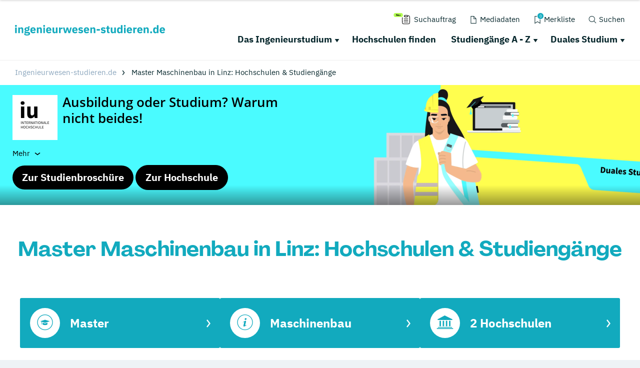

--- FILE ---
content_type: image/svg+xml
request_url: https://www.ingenieurwesen-studieren.de/typo3conf/ext/drs_template/Resources/Public/img/schriftlogos/ingenieurwesen_studieren_de.svg
body_size: 2362
content:
<?xml version="1.0" encoding="UTF-8"?><svg id="Ebene_2" xmlns="http://www.w3.org/2000/svg" viewBox="0 0 294.59 20.57"><defs><style>.cls-1{fill:#12aabe;}</style></defs><g id="Ebene_1-2"><g><path class="cls-1" d="M1.84,3.6c-.64,0-1.11-.15-1.4-.44-.29-.29-.44-.67-.44-1.12v-.47C0,1.11,.15,.73,.44,.44c.29-.29,.76-.44,1.4-.44s1.11,.15,1.4,.44c.29,.29,.44,.67,.44,1.12v.47c0,.46-.15,.83-.44,1.12s-.76,.44-1.4,.44ZM.26,4.79H3.42v11.24H.26V4.79Z"/><path class="cls-1" d="M6.38,16.03V4.79h3.17v1.91h.13c.2-.58,.55-1.09,1.05-1.52,.5-.43,1.19-.64,2.08-.64,1.16,0,2.03,.38,2.62,1.16,.59,.77,.89,1.87,.89,3.3v7.04h-3.17v-6.79c0-.73-.11-1.27-.34-1.62-.23-.35-.63-.52-1.22-.52-.26,0-.51,.03-.75,.1-.24,.06-.46,.17-.65,.31s-.35,.32-.46,.52c-.12,.21-.17,.45-.17,.72v7.28h-3.17Z"/><path class="cls-1" d="M29.54,16.85c0,.6-.1,1.13-.31,1.58s-.55,.85-1.02,1.17c-.47,.32-1.09,.56-1.87,.73-.78,.16-1.74,.25-2.88,.25-.97,0-1.79-.06-2.47-.18-.68-.12-1.23-.29-1.65-.51-.42-.22-.73-.49-.92-.81-.19-.32-.29-.69-.29-1.1,0-.63,.19-1.12,.56-1.48s.88-.58,1.54-.66v-.24c-.54-.1-.95-.33-1.22-.7-.27-.36-.41-.79-.41-1.28,0-.3,.06-.56,.18-.78,.12-.22,.28-.41,.47-.58,.19-.17,.42-.3,.67-.4,.26-.1,.51-.18,.77-.24v-.09c-.68-.31-1.19-.74-1.52-1.29-.33-.55-.49-1.19-.49-1.91,0-1.14,.4-2.06,1.19-2.75,.79-.69,2-1.04,3.63-1.04,.74,0,1.38,.07,1.91,.21v-.43c0-.6,.15-1.03,.44-1.29,.29-.26,.71-.4,1.25-.4h1.78v2.35h-2.48v.13c.66,.31,1.14,.75,1.46,1.29,.31,.55,.47,1.19,.47,1.92,0,1.13-.4,2.03-1.19,2.71-.79,.68-2,1.02-3.63,1.02-.73,0-1.39-.08-1.99-.24-.33,.21-.49,.51-.49,.9,0,.27,.1,.48,.31,.63,.21,.15,.55,.22,1.04,.22h3.25c1.37,0,2.37,.29,2.99,.86,.62,.57,.93,1.38,.93,2.42Zm-2.98,.43c0-.33-.13-.58-.39-.75-.26-.17-.71-.26-1.35-.26h-3.85c-.14,.14-.25,.3-.31,.48s-.1,.35-.1,.52c0,.41,.18,.72,.54,.91s.96,.29,1.82,.29h1.29c.86,0,1.46-.1,1.82-.29s.54-.5,.54-.91Zm-3.06-7.32c.63,0,1.1-.13,1.4-.39,.31-.26,.46-.64,.46-1.14v-.26c0-.5-.15-.88-.46-1.14-.31-.26-.77-.39-1.4-.39s-1.1,.13-1.4,.39c-.31,.26-.46,.64-.46,1.14v.26c0,.5,.15,.88,.46,1.14,.31,.26,.77,.39,1.4,.39Z"/><path class="cls-1" d="M35.51,16.29c-.86,0-1.62-.14-2.29-.42-.67-.28-1.24-.67-1.7-1.18s-.81-1.12-1.05-1.85-.35-1.54-.35-2.44,.11-1.69,.34-2.41,.57-1.34,1.02-1.85,1-.91,1.66-1.19,1.41-.42,2.25-.42c.93,0,1.72,.16,2.39,.47,.66,.31,1.21,.74,1.63,1.26,.42,.53,.73,1.14,.92,1.83,.19,.69,.29,1.42,.29,2.17v.94h-7.21v.17c0,.74,.2,1.32,.6,1.75,.4,.43,1.03,.65,1.88,.65,.66,0,1.19-.13,1.61-.39s.8-.58,1.16-.94l1.58,1.97c-.5,.59-1.15,1.04-1.96,1.37-.81,.33-1.72,.49-2.75,.49Zm-.06-9.42c-.64,0-1.15,.21-1.51,.63-.36,.42-.55,.98-.55,1.68v.17h3.94v-.19c0-.69-.15-1.24-.46-1.66-.31-.42-.78-.63-1.42-.63Z"/><path class="cls-1" d="M42.86,16.03V4.79h3.17v1.91h.13c.2-.58,.55-1.09,1.05-1.52,.5-.43,1.19-.64,2.08-.64,1.16,0,2.03,.38,2.62,1.16,.59,.77,.89,1.87,.89,3.3v7.04h-3.17v-6.79c0-.73-.11-1.27-.34-1.62-.23-.35-.64-.52-1.22-.52-.26,0-.51,.03-.75,.1-.24,.06-.46,.17-.65,.31-.19,.14-.35,.32-.46,.52s-.17,.45-.17,.72v7.28h-3.17Z"/><path class="cls-1" d="M57.2,3.6c-.64,0-1.11-.15-1.4-.44-.29-.29-.44-.67-.44-1.12v-.47c0-.46,.15-.83,.44-1.12s.76-.44,1.4-.44,1.11,.15,1.4,.44c.29,.29,.44,.67,.44,1.12v.47c0,.46-.15,.83-.44,1.12-.29,.29-.76,.44-1.4,.44Zm-1.58,1.2h3.17v11.24h-3.17V4.79Z"/><path class="cls-1" d="M66.42,16.29c-.86,0-1.62-.14-2.29-.42-.67-.28-1.24-.67-1.7-1.18s-.81-1.12-1.05-1.85-.35-1.54-.35-2.44,.11-1.69,.34-2.41,.57-1.34,1.02-1.85,1-.91,1.66-1.19,1.41-.42,2.25-.42c.93,0,1.72,.16,2.39,.47,.66,.31,1.21,.74,1.63,1.26,.42,.53,.73,1.14,.92,1.83,.19,.69,.29,1.42,.29,2.17v.94h-7.21v.17c0,.74,.2,1.32,.6,1.75,.4,.43,1.03,.65,1.88,.65,.66,0,1.19-.13,1.61-.39s.8-.58,1.16-.94l1.58,1.97c-.5,.59-1.15,1.04-1.96,1.37-.81,.33-1.72,.49-2.75,.49Zm-.06-9.42c-.64,0-1.15,.21-1.51,.63-.36,.42-.55,.98-.55,1.68v.17h3.94v-.19c0-.69-.15-1.24-.46-1.66-.31-.42-.78-.63-1.42-.63Z"/><path class="cls-1" d="M80.4,14.15h-.11c-.1,.29-.23,.56-.4,.81s-.38,.49-.63,.68c-.26,.2-.56,.36-.91,.47-.35,.11-.75,.17-1.21,.17-1.16,0-2.03-.38-2.62-1.15-.59-.76-.89-1.86-.89-3.29V4.79h3.17v6.79c0,.68,.12,1.21,.36,1.58,.24,.37,.66,.56,1.24,.56,.24,0,.49-.04,.73-.11,.24-.07,.46-.17,.64-.31s.33-.3,.45-.5c.11-.2,.17-.44,.17-.71V4.79h3.17v11.24h-3.17v-1.88Z"/><path class="cls-1" d="M86.52,16.03V4.79h3.17v2.44h.11c.06-.31,.16-.62,.3-.91,.14-.29,.33-.55,.57-.78,.23-.23,.52-.41,.85-.55,.33-.14,.71-.2,1.16-.2h.56v2.95h-.79c-.93,0-1.62,.12-2.07,.36-.45,.24-.67,.69-.67,1.35v6.57h-3.17Z"/><path class="cls-1" d="M94.21,4.79h3.06l1.09,4.54,.77,3.42h.09l.9-3.42,1.28-4.54h2.89l1.3,4.54,.92,3.42h.08l.77-3.42,1.09-4.54h2.93l-3.1,11.24h-3.32l-1.37-4.75-.79-2.91h-.06l-.77,2.91-1.37,4.75h-3.25l-3.15-11.24Z"/><path class="cls-1" d="M117.75,16.29c-.86,0-1.62-.14-2.29-.42-.67-.28-1.24-.67-1.7-1.18s-.81-1.12-1.05-1.85-.35-1.54-.35-2.44,.11-1.69,.34-2.41c.23-.72,.57-1.34,1.02-1.85s1-.91,1.66-1.19,1.41-.42,2.25-.42c.93,0,1.72,.16,2.39,.47,.66,.31,1.21,.74,1.63,1.26,.42,.53,.73,1.14,.92,1.83s.29,1.42,.29,2.17v.94h-7.21v.17c0,.74,.2,1.32,.6,1.75,.4,.43,1.03,.65,1.88,.65,.66,0,1.19-.13,1.61-.39,.41-.26,.8-.58,1.16-.94l1.58,1.97c-.5,.59-1.15,1.04-1.96,1.37-.81,.33-1.72,.49-2.75,.49Zm-.06-9.42c-.64,0-1.15,.21-1.51,.63-.36,.42-.55,.98-.55,1.68v.17h3.94v-.19c0-.69-.15-1.24-.46-1.66-.31-.42-.78-.63-1.42-.63Z"/><path class="cls-1" d="M128.91,16.29c-1.08,0-2-.17-2.74-.52s-1.41-.85-1.99-1.49l1.86-1.88c.4,.44,.84,.79,1.33,1.05s1.03,.38,1.65,.38,1.06-.1,1.31-.29c.24-.19,.36-.45,.36-.78,0-.53-.38-.84-1.13-.94l-1.22-.15c-2.53-.31-3.79-1.47-3.79-3.47,0-.54,.1-1.04,.31-1.49,.21-.45,.5-.83,.88-1.16s.83-.57,1.37-.75,1.14-.27,1.81-.27c.58,0,1.1,.04,1.55,.12,.45,.08,.85,.19,1.2,.34,.35,.15,.67,.34,.96,.56,.29,.22,.58,.47,.87,.74l-1.82,1.86c-.36-.36-.76-.64-1.21-.84-.45-.21-.91-.31-1.38-.31-.54,0-.93,.08-1.16,.26-.23,.17-.34,.4-.34,.68,0,.3,.08,.53,.25,.7s.47,.28,.93,.35l1.26,.17c2.47,.33,3.7,1.46,3.7,3.38,0,.54-.11,1.04-.34,1.5-.23,.46-.55,.85-.97,1.19-.42,.34-.93,.6-1.52,.78-.59,.19-1.25,.28-1.98,.28Z"/><path class="cls-1" d="M140.57,16.29c-.86,0-1.62-.14-2.29-.42-.67-.28-1.24-.67-1.7-1.18s-.81-1.12-1.05-1.85-.35-1.54-.35-2.44,.11-1.69,.34-2.41c.23-.72,.57-1.34,1.02-1.85s1-.91,1.66-1.19,1.41-.42,2.25-.42c.93,0,1.72,.16,2.39,.47,.66,.31,1.21,.74,1.63,1.26,.42,.53,.73,1.14,.92,1.83s.29,1.42,.29,2.17v.94h-7.21v.17c0,.74,.2,1.32,.6,1.75,.4,.43,1.03,.65,1.88,.65,.66,0,1.19-.13,1.61-.39,.41-.26,.8-.58,1.16-.94l1.58,1.97c-.5,.59-1.15,1.04-1.96,1.37-.81,.33-1.72,.49-2.75,.49Zm-.06-9.42c-.64,0-1.15,.21-1.51,.63-.36,.42-.55,.98-.55,1.68v.17h3.94v-.19c0-.69-.15-1.24-.46-1.66-.31-.42-.78-.63-1.42-.63Z"/><path class="cls-1" d="M147.92,16.03V4.79h3.17v1.91h.13c.2-.58,.55-1.09,1.05-1.52,.5-.43,1.19-.64,2.08-.64,1.16,0,2.03,.38,2.62,1.16,.59,.77,.89,1.87,.89,3.3v7.04h-3.17v-6.79c0-.73-.11-1.27-.34-1.62-.23-.35-.64-.52-1.22-.52-.26,0-.51,.03-.75,.1-.24,.06-.46,.17-.65,.31-.19,.14-.35,.32-.46,.52s-.17,.45-.17,.72v7.28h-3.17Z"/><path class="cls-1" d="M160.33,11.05v-3.08h6.36v3.08h-6.36Z"/><path class="cls-1" d="M173.22,16.29c-1.08,0-2-.17-2.74-.52s-1.41-.85-1.99-1.49l1.86-1.88c.4,.44,.84,.79,1.33,1.05s1.03,.38,1.65,.38,1.06-.1,1.31-.29c.24-.19,.36-.45,.36-.78,0-.53-.38-.84-1.13-.94l-1.22-.15c-2.53-.31-3.79-1.47-3.79-3.47,0-.54,.1-1.04,.31-1.49,.21-.45,.5-.83,.88-1.16s.83-.57,1.37-.75,1.14-.27,1.81-.27c.58,0,1.1,.04,1.55,.12,.45,.08,.85,.19,1.2,.34,.35,.15,.67,.34,.96,.56,.29,.22,.58,.47,.87,.74l-1.82,1.86c-.36-.36-.76-.64-1.21-.84-.45-.21-.91-.31-1.38-.31-.54,0-.93,.08-1.16,.26-.23,.17-.34,.4-.34,.68,0,.3,.08,.53,.25,.7s.47,.28,.93,.35l1.26,.17c2.47,.33,3.7,1.46,3.7,3.38,0,.54-.11,1.04-.34,1.5-.23,.46-.55,.85-.97,1.19-.42,.34-.93,.6-1.52,.78-.59,.19-1.25,.28-1.98,.28Z"/><path class="cls-1" d="M183.96,16.03c-1.1,0-1.93-.28-2.49-.83s-.85-1.37-.85-2.44V7.26h-1.58v-2.46h.79c.43,0,.72-.1,.88-.31s.24-.5,.24-.89V1.75h2.85v3.04h2.23v2.46h-2.23v6.31h2.06v2.46h-1.88Z"/><path class="cls-1" d="M194.86,14.15h-.11c-.1,.29-.23,.56-.4,.81-.17,.26-.38,.49-.63,.68-.26,.2-.56,.36-.91,.47-.35,.11-.75,.17-1.21,.17-1.16,0-2.03-.38-2.62-1.15-.59-.76-.89-1.86-.89-3.29V4.79h3.17v6.79c0,.68,.12,1.21,.36,1.58,.24,.37,.66,.56,1.24,.56,.24,0,.49-.04,.73-.11,.24-.07,.46-.17,.64-.31s.33-.3,.45-.5c.11-.2,.17-.44,.17-.71V4.79h3.17v11.24h-3.17v-1.88Z"/><path class="cls-1" d="M207.88,14.15h-.11c-.09,.3-.22,.58-.41,.85-.19,.26-.41,.49-.67,.68-.26,.19-.56,.34-.9,.45-.34,.11-.68,.16-1.04,.16-1.43,0-2.5-.5-3.23-1.51-.73-1.01-1.09-2.47-1.09-4.38s.36-3.37,1.09-4.37c.73-1,1.81-1.5,3.23-1.5,.73,0,1.37,.2,1.94,.6s.92,.91,1.08,1.54h.11V.19h3.17v15.84h-3.17v-1.88Zm-2.08-.43c.6,0,1.09-.15,1.49-.44,.39-.29,.59-.7,.59-1.21v-3.32c0-.51-.2-.92-.59-1.21-.39-.29-.89-.44-1.49-.44s-1.1,.21-1.49,.63-.59,.99-.59,1.7v1.95c0,.71,.2,1.28,.59,1.7s.89,.63,1.49,.63Z"/><path class="cls-1" d="M215.58,3.6c-.64,0-1.11-.15-1.4-.44-.29-.29-.44-.67-.44-1.12v-.47c0-.46,.15-.83,.44-1.12s.76-.44,1.4-.44,1.11,.15,1.4,.44,.44,.67,.44,1.12v.47c0,.46-.15,.83-.44,1.12-.29,.29-.76,.44-1.4,.44Zm-1.58,1.2h3.17v11.24h-3.17V4.79Z"/><path class="cls-1" d="M224.81,16.29c-.86,0-1.62-.14-2.29-.42-.67-.28-1.24-.67-1.7-1.18s-.81-1.12-1.05-1.85-.35-1.54-.35-2.44,.11-1.69,.34-2.41c.23-.72,.57-1.34,1.02-1.85s1-.91,1.66-1.19,1.41-.42,2.25-.42c.93,0,1.72,.16,2.39,.47,.66,.31,1.21,.74,1.63,1.26,.42,.53,.73,1.14,.92,1.83s.29,1.42,.29,2.17v.94h-7.21v.17c0,.74,.2,1.32,.6,1.75,.4,.43,1.03,.65,1.88,.65,.66,0,1.19-.13,1.61-.39,.41-.26,.8-.58,1.16-.94l1.58,1.97c-.5,.59-1.15,1.04-1.96,1.37-.81,.33-1.72,.49-2.75,.49Zm-.06-9.42c-.64,0-1.15,.21-1.51,.63-.36,.42-.55,.98-.55,1.68v.17h3.94v-.19c0-.69-.15-1.24-.46-1.66-.31-.42-.78-.63-1.42-.63Z"/><path class="cls-1" d="M232.15,16.03V4.79h3.17v2.44h.11c.06-.31,.16-.62,.3-.91,.14-.29,.33-.55,.57-.78,.24-.23,.52-.41,.85-.55s.71-.2,1.16-.2h.56v2.95h-.79c-.93,0-1.62,.12-2.07,.36-.45,.24-.67,.69-.67,1.35v6.57h-3.17Z"/><path class="cls-1" d="M245.38,16.29c-.86,0-1.62-.14-2.29-.42-.67-.28-1.24-.67-1.7-1.18s-.81-1.12-1.05-1.85-.35-1.54-.35-2.44,.11-1.69,.34-2.41c.23-.72,.57-1.34,1.02-1.85s1-.91,1.66-1.19,1.41-.42,2.25-.42c.93,0,1.72,.16,2.39,.47,.66,.31,1.21,.74,1.63,1.26,.42,.53,.73,1.14,.92,1.83s.29,1.42,.29,2.17v.94h-7.21v.17c0,.74,.2,1.32,.6,1.75,.4,.43,1.03,.65,1.88,.65,.66,0,1.19-.13,1.61-.39,.41-.26,.8-.58,1.16-.94l1.58,1.97c-.5,.59-1.15,1.04-1.96,1.37-.81,.33-1.72,.49-2.75,.49Zm-.06-9.42c-.64,0-1.15,.21-1.51,.63-.36,.42-.55,.98-.55,1.68v.17h3.94v-.19c0-.69-.15-1.24-.46-1.66-.31-.42-.78-.63-1.42-.63Z"/><path class="cls-1" d="M252.72,16.03V4.79h3.17v1.91h.13c.2-.58,.55-1.09,1.05-1.52,.5-.43,1.19-.64,2.08-.64,1.16,0,2.03,.38,2.62,1.16,.59,.77,.89,1.87,.89,3.3v7.04h-3.17v-6.79c0-.73-.11-1.27-.34-1.62-.23-.35-.64-.52-1.22-.52-.26,0-.51,.03-.75,.1-.24,.06-.46,.17-.65,.31-.19,.14-.35,.32-.46,.52s-.17,.45-.17,.72v7.28h-3.17Z"/><path class="cls-1" d="M267.32,16.27c-.64,0-1.12-.16-1.42-.48s-.46-.73-.46-1.23v-.43c0-.5,.15-.91,.46-1.23s.78-.48,1.42-.48,1.12,.16,1.42,.48,.46,.73,.46,1.23v.43c0,.5-.15,.91-.46,1.23s-.78,.48-1.42,.48Z"/><path class="cls-1" d="M278.69,14.15h-.11c-.09,.3-.22,.58-.41,.85-.19,.26-.41,.49-.67,.68-.26,.19-.56,.34-.9,.45-.34,.11-.68,.16-1.04,.16-1.43,0-2.5-.5-3.23-1.51-.73-1.01-1.09-2.47-1.09-4.38s.36-3.37,1.09-4.37c.73-1,1.81-1.5,3.23-1.5,.73,0,1.37,.2,1.94,.6s.92,.91,1.08,1.54h.11V.19h3.17v15.84h-3.17v-1.88Zm-2.08-.43c.6,0,1.09-.15,1.49-.44,.39-.29,.59-.7,.59-1.21v-3.32c0-.51-.2-.92-.59-1.21-.39-.29-.89-.44-1.49-.44s-1.1,.21-1.49,.63-.59,.99-.59,1.7v1.95c0,.71,.2,1.28,.59,1.7s.89,.63,1.49,.63Z"/><path class="cls-1" d="M289.5,16.29c-.86,0-1.62-.14-2.29-.42-.67-.28-1.24-.67-1.7-1.18s-.81-1.12-1.05-1.85-.35-1.54-.35-2.44,.11-1.69,.34-2.41c.23-.72,.57-1.34,1.02-1.85s1-.91,1.66-1.19,1.41-.42,2.25-.42c.93,0,1.72,.16,2.39,.47,.66,.31,1.21,.74,1.63,1.26,.42,.53,.73,1.14,.92,1.83s.29,1.42,.29,2.17v.94h-7.21v.17c0,.74,.2,1.32,.6,1.75,.4,.43,1.03,.65,1.88,.65,.66,0,1.19-.13,1.61-.39,.41-.26,.8-.58,1.16-.94l1.58,1.97c-.5,.59-1.15,1.04-1.96,1.37-.81,.33-1.72,.49-2.75,.49Zm-.06-9.42c-.64,0-1.15,.21-1.51,.63-.36,.42-.55,.98-.55,1.68v.17h3.94v-.19c0-.69-.15-1.24-.46-1.66-.31-.42-.78-.63-1.42-.63Z"/></g></g></svg>